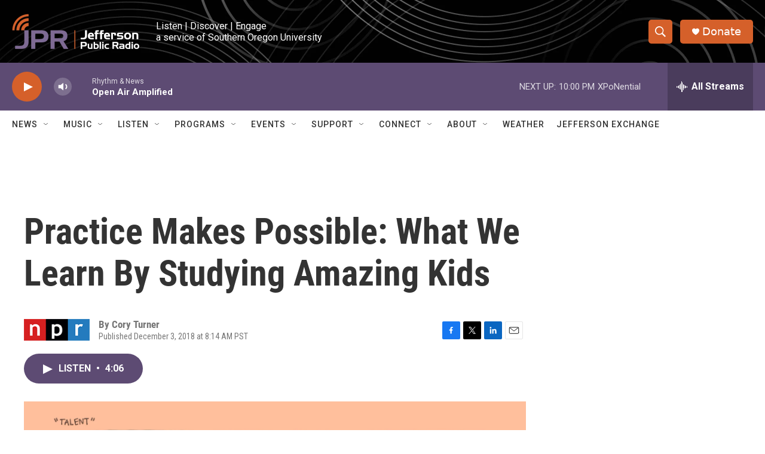

--- FILE ---
content_type: text/html; charset=utf-8
request_url: https://www.google.com/recaptcha/api2/aframe
body_size: 267
content:
<!DOCTYPE HTML><html><head><meta http-equiv="content-type" content="text/html; charset=UTF-8"></head><body><script nonce="ZCEFybtB0T91xi56OSBW0w">/** Anti-fraud and anti-abuse applications only. See google.com/recaptcha */ try{var clients={'sodar':'https://pagead2.googlesyndication.com/pagead/sodar?'};window.addEventListener("message",function(a){try{if(a.source===window.parent){var b=JSON.parse(a.data);var c=clients[b['id']];if(c){var d=document.createElement('img');d.src=c+b['params']+'&rc='+(localStorage.getItem("rc::a")?sessionStorage.getItem("rc::b"):"");window.document.body.appendChild(d);sessionStorage.setItem("rc::e",parseInt(sessionStorage.getItem("rc::e")||0)+1);localStorage.setItem("rc::h",'1769229891122');}}}catch(b){}});window.parent.postMessage("_grecaptcha_ready", "*");}catch(b){}</script></body></html>